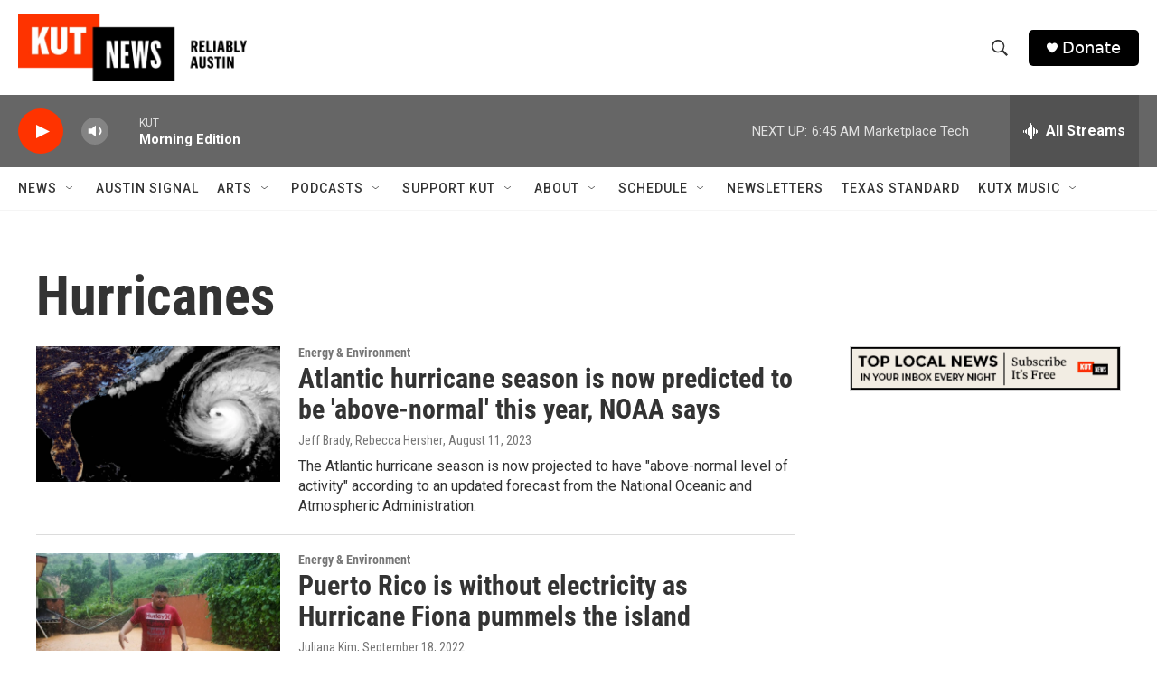

--- FILE ---
content_type: text/html; charset=utf-8
request_url: https://www.google.com/recaptcha/api2/aframe
body_size: 258
content:
<!DOCTYPE HTML><html><head><meta http-equiv="content-type" content="text/html; charset=UTF-8"></head><body><script nonce="HtLmlwKRrU7yqAJB-Gj9aA">/** Anti-fraud and anti-abuse applications only. See google.com/recaptcha */ try{var clients={'sodar':'https://pagead2.googlesyndication.com/pagead/sodar?'};window.addEventListener("message",function(a){try{if(a.source===window.parent){var b=JSON.parse(a.data);var c=clients[b['id']];if(c){var d=document.createElement('img');d.src=c+b['params']+'&rc='+(localStorage.getItem("rc::a")?sessionStorage.getItem("rc::b"):"");window.document.body.appendChild(d);sessionStorage.setItem("rc::e",parseInt(sessionStorage.getItem("rc::e")||0)+1);localStorage.setItem("rc::h",'1768995898477');}}}catch(b){}});window.parent.postMessage("_grecaptcha_ready", "*");}catch(b){}</script></body></html>